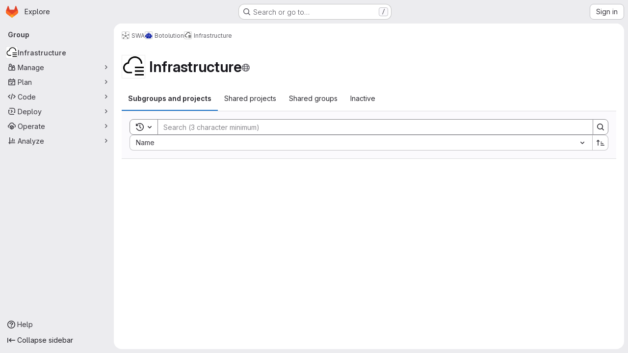

--- FILE ---
content_type: application/javascript
request_url: https://git.fh-muenster.de/assets/webpack/commons-pages.admin.groups.index-pages.dashboard.groups.index-pages.groups.show-pages.organizations.-b1abe868.32b7dcb2.chunk.js
body_size: 6356
content:
(this.webpackJsonp=this.webpackJsonp||[]).push([["commons-pages.admin.groups.index-pages.dashboard.groups.index-pages.groups.show-pages.organizations.-b1abe868"],{ShIi:function(e,t,i){"use strict";i("eJ0a");var n=i("d85j"),r=i("9/Bc"),a=i("4Qts"),o=i("HqXx"),s=i("l0QG"),u=i("/lV4"),l=i("SNRI"),c=i("QmxP"),d=i("ZKGg"),p=i("iJII"),m=i("NnjE"),g=i("o4PY"),v=i.n(g),h=i("9uJu"),f=i("7F3p"),b=i("jlnU"),k=i("COEd"),y=i("Oxu3"),_=i("4qOP"),j=i("uAXS"),O=i("kHc+"),S={name:"GroupListItemLeaveModal",components:{GlModal:y.a},model:{prop:"visible",event:"change"},props:{visible:{type:Boolean,required:!1,default:!1},modalId:{type:String,required:!0},group:{type:Object,required:!0}},data:()=>({isLoading:!1}),modal:{actionCancel:{text:Object(u.a)("Cancel")}},computed:{title(){return Object(_.a)(Object(u.i)('GroupsTree|Are you sure you want to leave "%{fullName}"?'),{fullName:this.group.fullName})},actionPrimary(){return{text:Object(u.i)("GroupsTree|Leave group"),attributes:{variant:"danger",loading:this.isLoading}}}},methods:{async handlePrimary(){this.isLoading=!0;try{await Object(O.b)(this.group.id,gon.current_user_id),this.$emit("success"),Object(j.e)(this.group)}catch(e){Object(b.createAlert)({message:Object(u.i)("GroupsTree|An error occurred while leaving the group. Please refresh the page to try again."),error:e,captureError:!0})}finally{this.isLoading=!1}}}},G=i("tBpV"),L=Object(G.a)(S,(function(){var e=this,t=e._self._c;return t("gl-modal",e._b({attrs:{"modal-id":e.modalId,visible:e.visible,title:e.title,"action-primary":e.actionPrimary},on:{primary:function(t){return t.preventDefault(),e.handlePrimary.apply(null,arguments)},change:function(t){return e.$emit("change")}}},"gl-modal",e.$options.modal,!1),[t("p",[e._v(e._s(e.s__("GroupsTree|When you leave this group:")))]),e._v(" "),t("ul",[t("li",[e._v(e._s(e.s__("GroupsTree|You lose access to all projects within this group")))]),e._v(" "),t("li",[e._v("\n      "+e._s(e.s__("GroupsTree|Your assigned issues and merge requests remain, but you cannot view or modify them"))+"\n    ")]),e._v(" "),t("li",[e._v(e._s(e.s__("GroupsTree|You need an invitation to rejoin")))])])])}),[],!1,null,null,null).exports,D=i("lCTV"),N=i("dIEn"),w=i("QGUv"),A=i("Pzb3"),C=i("EF/t"),P={name:"GroupDeleteModal",RESOURCE_TYPES:C.i,components:{GroupsProjectsDeleteModal:A.a,GlAlert:D.a,GlSprintf:N.a,HelpPageLink:w.a},model:{prop:"visible",event:"change"},props:{visible:{type:Boolean,required:!0},confirmPhrase:{type:String,required:!0},fullName:{type:String,required:!0},confirmLoading:{type:Boolean,required:!1,default:!1},subgroupsCount:{type:Number,required:!1,default:null},projectsCount:{type:Number,required:!1,default:null},markedForDeletion:{type:Boolean,required:!0},permanentDeletionDate:{type:String,required:!0}},emits:["primary","change"],computed:{hasStats(){return null!==this.subgroupsCount||null!==this.projectsCount}},methods:{numberToMetricPrefix:l.j}},I=Object(G.a)(P,(function(){var e=this,t=e._self._c;return t("groups-projects-delete-modal",{attrs:{"resource-type":e.$options.RESOURCE_TYPES.GROUP,visible:e.visible,"confirm-phrase":e.confirmPhrase,"full-name":e.fullName,"confirm-loading":e.confirmLoading,"marked-for-deletion":e.markedForDeletion,"permanent-deletion-date":e.permanentDeletionDate},on:{primary:function(t){return e.$emit("primary")},change:function(t){return e.$emit("change",t)}},scopedSlots:e._u([{key:"alert",fn:function(){return[e.hasStats?t("gl-alert",{staticClass:"gl-mb-5",attrs:{variant:"danger",dismissible:!1,title:e.s__("Groups|You are about to delete this group containing:")}},[t("ul",{attrs:{"data-testid":"group-delete-modal-stats"}},[null!==e.subgroupsCount?t("li",[t("gl-sprintf",{attrs:{message:e.n__("%{count} subgroup","%{count} subgroups",e.subgroupsCount)},scopedSlots:e._u([{key:"count",fn:function(){return[e._v(e._s(e.numberToMetricPrefix(e.subgroupsCount)))]},proxy:!0}],null,!1,672088501)})],1):e._e(),e._v(" "),null!==e.projectsCount?t("li",[t("gl-sprintf",{attrs:{message:e.n__("%{count} project","%{count} projects",e.projectsCount)},scopedSlots:e._u([{key:"count",fn:function(){return[e._v(e._s(e.numberToMetricPrefix(e.projectsCount)))]},proxy:!0}],null,!1,2397149243)})],1):e._e()]),e._v(" "),t("p",{staticClass:"gl-mb-0"},[e._v("\n        "+e._s(e.s__("Groups|This process deletes the group, subgroups and project repositories, and all related resources."))+"\n      ")])]):e._e()]},proxy:!0},{key:"restore-help-page-link",fn:function({content:i}){return[t("help-page-link",{attrs:{href:"user/group/_index",anchor:"restore-a-group"}},[e._v(e._s(i))])]}}])})}),[],!1,null,null,null).exports,M={name:"GroupListItemPreventDeleteModal",i18n:{title:Object(u.a)("Group can't be be deleted"),message:Object(u.a)("This group can't be deleted because it is linked to a subscription. To delete this group, %{linkStart}link the subscription%{linkEnd} with a different group.")},components:{GlModal:y.a,GlSprintf:N.a,HelpPageLink:w.a},props:{visible:{type:Boolean,required:!0},modalId:{type:String,required:!0}},CANCEL_PROPS:{text:Object(u.a)("Cancel")}},F=Object(G.a)(M,(function(){var e=this,t=e._self._c;return t("gl-modal",{attrs:{visible:e.visible,"modal-id":e.modalId,"data-testid":e.modalId,title:e.$options.i18n.title,size:"sm","action-cancel":e.$options.CANCEL_PROPS},on:{change:function(t){return e.$emit("change",t)}}},[t("gl-sprintf",{attrs:{message:e.$options.i18n.message},scopedSlots:e._u([{key:"link",fn:function({content:i}){return[t("help-page-link",{attrs:{href:"subscriptions/manage_subscription",anchor:"link-subscription-to-a-group"}},[e._v(e._s(i))])]}}])})],1)}),[],!1,null,null,null).exports,x=i("vLO8"),E=i("ygVz"),q=i("2ibD"),T={name:"GroupListItemActions",components:{GlLoadingIcon:m.a,ListActions:k.a,GroupListItemLeaveModal:L,GroupListItemPreventDeleteModal:F,GroupDeleteModal:I},mixins:[E.a.mixin()],props:{group:{type:Object,required:!0}},data:()=>({actionsLoading:!1,isDeleteModalVisible:!1,isDeleteModalLoading:!1,isLeaveModalVisible:!1,leaveModalId:v()("groups-list-item-leave-modal-id-"),deleteModalId:v()("groups-list-item-delete-modal-id-")}),computed:{availableActions(){var e;return null!==(e=this.group.availableActions)&&void 0!==e?e:[]},actions(){var e=this;const t={[x.b]:{text:Object(u.j)(Object(u.i)("Groups|Copy group ID: %{id}"),{id:this.group.id}),action:this.onCopyId},[x.e]:{href:this.group.editPath},[x.a]:{action:function(){return e.onActionWithLoading({action:e.archive,errorMessage:Object(u.a)("An error occurred archiving this group. Please refresh the page to try again.")})}},[x.i]:{action:function(){return e.onActionWithLoading({action:e.unarchive,errorMessage:Object(u.a)("An error occurred unarchiving this group. Please refresh the page to try again.")})}},[x.h]:{action:function(){return e.onActionWithLoading({action:e.restore,errorMessage:Object(u.a)("An error occurred restoring this group. Please refresh the page to try again.")})}},[x.c]:{action:this.onActionDelete},[x.d]:{action:this.onActionDelete},[x.f]:{text:Object(u.a)("Leave group"),action:this.onActionLeave}};return this.group.requestAccessPath&&(t[x.g]={href:this.group.requestAccessPath,extraAttrs:{"data-method":"post","data-testid":"request-access-link",rel:"nofollow"}}),this.group.withdrawAccessRequestPath&&(t[x.j]={href:this.group.withdrawAccessRequestPath,extraAttrs:{"data-method":"delete","data-testid":"withdraw-access-link","data-confirm":Object(u.j)(Object(u.i)("Groups|Are you sure you want to withdraw your access request for the %{fullName} group?"),{fullName:this.group.fullName}),rel:"nofollow"}}),t},hasActionDelete(){var e,t;return(null===(e=this.group.availableActions)||void 0===e?void 0:e.includes(x.c))||(null===(t=this.group.availableActions)||void 0===t?void 0:t.includes(x.d))},hasActionLeave(){var e;return null===(e=this.group.availableActions)||void 0===e?void 0:e.includes(x.f)}},methods:{refetch(){this.$emit("refetch")},async archive(){await Object(O.a)(this.group.id),this.refetch(),Object(j.c)(this.group),this.trackEvent("archive_namespace_in_quick_action",{label:C.i.GROUP,property:"archive"})},async unarchive(){await Object(O.h)(this.group.id),this.refetch(),Object(j.g)(this.group),this.trackEvent("archive_namespace_in_quick_action",{label:C.i.GROUP,property:"unarchive"})},async restore(){await Object(O.g)(this.group.id),this.refetch(),Object(j.f)(this.group)},async onActionWithLoading({action:e,errorMessage:t}){this.actionsLoading=!0;try{await e()}catch(e){Object(b.createAlert)({message:t,error:e,captureError:!0})}finally{this.actionsLoading=!1}},async onCopyId(){this.trackEvent("click_copy_id_in_group_quick_actions");try{await Object(h.a)(this.group.id),this.$toast.show(Object(u.i)("Groups|Group ID copied to clipboard."))}catch(e){f.b(e)}},onActionDelete(){this.isDeleteModalVisible=!0},onDeleteModalChange(e){this.isDeleteModalVisible=e},async onDeleteModalPrimary(){this.isDeleteModalLoading=!0;try{await q.a.delete(this.group.relativeWebUrl,{params:Object(j.b)(this.group)}),this.refetch(),Object(j.d)(this.group)}catch(e){Object(b.createAlert)({message:Object(u.a)("An error occurred deleting the group. Please refresh the page to try again."),error:e,captureError:!0})}finally{this.isDeleteModalLoading=!1}},onActionLeave(){this.isLeaveModalVisible=!0}}},V=Object(G.a)(T,(function(){var e=this,t=e._self._c;return t("div",[e.actionsLoading?t("gl-loading-icon",{staticClass:"gl-p-3",attrs:{size:"sm"}}):t("list-actions",{attrs:{"data-testid":"groups-list-item-actions",actions:e.actions,"available-actions":e.availableActions}}),e._v(" "),e.hasActionDelete?[e.group.isLinkedToSubscription?t("group-list-item-prevent-delete-modal",{attrs:{visible:e.isDeleteModalVisible,"modal-id":e.deleteModalId},on:{change:e.onDeleteModalChange}}):t("group-delete-modal",{attrs:{"confirm-phrase":e.group.fullPath,"full-name":e.group.fullName,"confirm-loading":e.isDeleteModalLoading,"subgroups-count":e.group.descendantGroupsCount,"projects-count":e.group.projectsCount,"marked-for-deletion":e.group.markedForDeletion,"permanent-deletion-date":e.group.permanentDeletionDate},on:{primary:e.onDeleteModalPrimary},model:{value:e.isDeleteModalVisible,callback:function(t){e.isDeleteModalVisible=t},expression:"isDeleteModalVisible"}})]:e._e(),e._v(" "),e.hasActionLeave?[t("group-list-item-leave-modal",{attrs:{"modal-id":e.leaveModalId,group:e.group},on:{success:e.refetch},model:{value:e.isLeaveModalVisible,callback:function(t){e.isLeaveModalVisible=t},expression:"isLeaveModalVisible"}})]:e._e()],2)}),[],!1,null,null,null).exports,$=i("QbPJ"),z={i18n:{subgroups:Object(u.a)("Subgroups"),projects:Object(u.a)("Projects"),directMembers:Object(u.a)("Direct members")},components:{ListItem:d.a,ListItemStat:p.a,GlIcon:n.a,GlBadge:r.a,GlTooltip:a.a,GroupListItemActions:V,ListItemInactiveBadge:$.a,GroupsListItemPlanBadge:function(){return i.e("76e2ec1c").then(i.bind(null,"NiWF"))}},props:{group:{type:Object,required:!0},showGroupIcon:{type:Boolean,required:!1,default:!1},listItemClass:{type:[String,Array,Object],required:!1,default:""},timestampType:{type:String,required:!1,default:c.b,validator:e=>c.a.includes(e)},includeMicrodata:{type:Boolean,required:!1,default:!1}},computed:{visibility(){return this.group.visibility},visibilityIcon(){return o.p[this.visibility]},visibilityTooltip(){return o.b[this.visibility]},visibilityTooltipTarget(){var e;return null===(e=this.$refs)||void 0===e||null===(e=e.visibilityIcon)||void 0===e?void 0:e.$el},accessLevel(){var e;return null===(e=this.group.accessLevel)||void 0===e?void 0:e.integerValue},accessLevelLabel(){return s.f[this.accessLevel]},shouldShowAccessLevel(){return![void 0,null,s.j].includes(this.accessLevel)},groupIconName(){return this.group.parent?"subgroup":"group"},microdataAttributes(){return this.includeMicrodata?{itemprop:"subOrganization",itemtype:"https://schema.org/Organization",itemscope:!0,avatarAttrs:{itemprop:"logo",labelLinkAttrs:{itemprop:"name"}},descriptionAttrs:{itemprop:"description"}}:{}},descendantGroupsCount(){return Object(l.j)(this.group.descendantGroupsCount)},projectsCount(){return Object(l.j)(this.group.projectsCount)},groupMembersCount(){return Object(l.j)(this.group.groupMembersCount)},showDescendantGroupsCount(){return Object(l.e)(this.group.descendantGroupsCount)},showProjectsCount(){return Object(l.e)(this.group.projectsCount)},showGroupMembersCount(){return Object(l.e)(this.group.groupMembersCount)},storageSize(){var e;return this.hasStorageSize?Object(l.h)((null===(e=this.group.projectStatistics)||void 0===e?void 0:e.storageSize)||0):null},hasStorageSize(){return Object.hasOwn(this.group,"projectStatistics")},hasActions(){var e;return null===(e=this.group.availableActions)||void 0===e?void 0:e.length},dataTestid(){return"groups-list-item-"+this.group.id}},methods:{refetch(){this.$emit("refetch")},onVisibilityTooltipShown(){this.$emit("hover-visibility",this.visibility)}}},B=Object(G.a)(z,(function(){var e=this,t=e._self._c;return t("list-item",e._b({attrs:{resource:e.group,"show-icon":e.showGroupIcon,"icon-name":e.groupIconName,"list-item-class":e.listItemClass,"timestamp-type":e.timestampType,"data-testid":e.dataTestid},on:{"click-avatar":function(t){return e.$emit("click-avatar")}},scopedSlots:e._u([{key:"children-toggle",fn:function(){return[e._t("children-toggle")]},proxy:!0},{key:"avatar-meta",fn:function(){return[e.visibility?[t("gl-icon",{ref:"visibilityIcon",attrs:{name:e.visibilityIcon,variant:"subtle"}}),e._v(" "),t("gl-tooltip",{attrs:{target:function(){return e.visibilityTooltipTarget}},on:{shown:e.onVisibilityTooltipShown}},[e._v(e._s(e.visibilityTooltip))])]:e._e(),e._v(" "),e.shouldShowAccessLevel?t("gl-badge",{staticClass:"gl-block",attrs:{"data-testid":"user-access-role"}},[e._v(e._s(e.accessLevelLabel))]):e._e()]},proxy:!0},{key:"stats",fn:function(){return[t("list-item-inactive-badge",{attrs:{resource:e.group}}),e._v(" "),e.hasStorageSize?t("gl-badge",{attrs:{"data-testid":"storage-size"}},[e._v(e._s(e.storageSize))]):e._e(),e._v(" "),t("groups-list-item-plan-badge",{attrs:{group:e.group}}),e._v(" "),e.showDescendantGroupsCount?t("list-item-stat",{attrs:{"tooltip-text":e.$options.i18n.subgroups,"icon-name":"subgroup",stat:e.descendantGroupsCount,"data-testid":"subgroups-count"},on:{hover:function(t){return e.$emit("hover-stat","subgroups-count")}}}):e._e(),e._v(" "),e.showProjectsCount?t("list-item-stat",{attrs:{"tooltip-text":e.$options.i18n.projects,"icon-name":"project",stat:e.projectsCount,"data-testid":"projects-count"},on:{hover:function(t){return e.$emit("hover-stat","projects-count")}}}):e._e(),e._v(" "),e.showGroupMembersCount?t("list-item-stat",{attrs:{"tooltip-text":e.$options.i18n.directMembers,"icon-name":"users",stat:e.groupMembersCount,"data-testid":"members-count"},on:{hover:function(t){return e.$emit("hover-stat","members-count")}}}):e._e()]},proxy:!0},e.hasActions?{key:"actions",fn:function(){return[t("group-list-item-actions",{attrs:{group:e.group},on:{refetch:e.refetch}})]},proxy:!0}:null,{key:"children",fn:function(){return[e._t("children")]},proxy:!0}],null,!0)},"list-item",e.microdataAttributes,!1))}),[],!1,null,null,null);t.a=B.exports},aQeU:function(e,t,i){var n={kind:"Document",definitions:[{kind:"FragmentDefinition",name:{kind:"Name",value:"Group"},typeCondition:{kind:"NamedType",name:{kind:"Name",value:"Group"}},directives:[],selectionSet:{kind:"SelectionSet",selections:[{kind:"FragmentSpread",name:{kind:"Name",value:"GroupInterface"},directives:[]},{kind:"Field",name:{kind:"Name",value:"editPath"},arguments:[],directives:[]},{kind:"Field",name:{kind:"Name",value:"parent"},arguments:[],directives:[],selectionSet:{kind:"SelectionSet",selections:[{kind:"Field",name:{kind:"Name",value:"id"},arguments:[],directives:[]}]}},{kind:"Field",name:{kind:"Name",value:"descriptionHtml"},arguments:[],directives:[]},{kind:"Field",name:{kind:"Name",value:"descendantGroupsCount"},arguments:[],directives:[]},{kind:"Field",name:{kind:"Name",value:"projectsCount"},arguments:[],directives:[]},{kind:"Field",name:{kind:"Name",value:"groupMembersCount"},arguments:[],directives:[]},{kind:"Field",name:{kind:"Name",value:"visibility"},arguments:[],directives:[]},{kind:"Field",name:{kind:"Name",value:"createdAt"},arguments:[],directives:[]},{kind:"Field",name:{kind:"Name",value:"updatedAt"},arguments:[],directives:[]},{kind:"Field",name:{kind:"Name",value:"maxAccessLevel"},arguments:[],directives:[],selectionSet:{kind:"SelectionSet",selections:[{kind:"Field",name:{kind:"Name",value:"integerValue"},arguments:[],directives:[]}]}},{kind:"Field",name:{kind:"Name",value:"isLinkedToSubscription"},arguments:[],directives:[]},{kind:"Field",name:{kind:"Name",value:"archived"},arguments:[],directives:[]},{kind:"Field",name:{kind:"Name",value:"markedForDeletion"},arguments:[],directives:[]},{kind:"Field",name:{kind:"Name",value:"isSelfDeletionInProgress"},arguments:[],directives:[]},{kind:"Field",name:{kind:"Name",value:"isSelfDeletionScheduled"},arguments:[],directives:[]},{kind:"Field",name:{kind:"Name",value:"permanentDeletionDate"},arguments:[],directives:[]}]}}],loc:{start:0,end:440}};n.loc.source={body:'#import "~/graphql_shared/fragments/group_interface.fragment.graphql"\n\nfragment Group on Group {\n  ...GroupInterface\n  editPath\n  parent {\n    id\n  }\n  descriptionHtml\n  descendantGroupsCount\n  projectsCount\n  groupMembersCount\n  visibility\n  createdAt\n  updatedAt\n  maxAccessLevel {\n    integerValue\n  }\n  isLinkedToSubscription\n  archived\n  markedForDeletion\n  isSelfDeletionInProgress\n  isSelfDeletionScheduled\n  permanentDeletionDate\n}\n',name:"GraphQL request",locationOffset:{line:1,column:1}};var r={};n.definitions=n.definitions.concat(i("i5KB").definitions.filter((function(e){if("FragmentDefinition"!==e.kind)return!0;var t=e.name.value;return!r[t]&&(r[t]=!0,!0)})));var a={};function o(e,t){for(var i=0;i<e.definitions.length;i++){var n=e.definitions[i];if(n.name&&n.name.value==t)return n}}n.definitions.forEach((function(e){if(e.name){var t=new Set;!function e(t,i){if("FragmentSpread"===t.kind)i.add(t.name.value);else if("VariableDefinition"===t.kind){var n=t.type;"NamedType"===n.kind&&i.add(n.name.value)}t.selectionSet&&t.selectionSet.selections.forEach((function(t){e(t,i)})),t.variableDefinitions&&t.variableDefinitions.forEach((function(t){e(t,i)})),t.definitions&&t.definitions.forEach((function(t){e(t,i)}))}(e,t),a[e.name.value]=t}})),e.exports=n,e.exports.Group=function(e,t){var i={kind:e.kind,definitions:[o(e,t)]};e.hasOwnProperty("loc")&&(i.loc=e.loc);var n=a[t]||new Set,r=new Set,s=new Set;for(n.forEach((function(e){s.add(e)}));s.size>0;){var u=s;s=new Set,u.forEach((function(e){r.has(e)||(r.add(e),(a[e]||new Set).forEach((function(e){s.add(e)})))}))}return r.forEach((function(t){var n=o(e,t);n&&i.definitions.push(n)})),i}(n,"Group")},i5KB:function(e,t){var i={kind:"Document",definitions:[{kind:"FragmentDefinition",name:{kind:"Name",value:"GroupInterface"},typeCondition:{kind:"NamedType",name:{kind:"Name",value:"GroupInterface"}},directives:[],selectionSet:{kind:"SelectionSet",selections:[{kind:"Field",name:{kind:"Name",value:"id"},arguments:[],directives:[]},{kind:"Field",name:{kind:"Name",value:"fullName"},arguments:[],directives:[]},{kind:"Field",name:{kind:"Name",value:"fullPath"},arguments:[],directives:[]},{kind:"Field",name:{kind:"Name",value:"name"},arguments:[],directives:[]},{kind:"Field",name:{kind:"Name",value:"webUrl"},arguments:[],directives:[]},{kind:"Field",name:{kind:"Name",value:"avatarUrl"},arguments:[],directives:[]},{kind:"Field",name:{kind:"Name",value:"userPermissions"},arguments:[],directives:[],selectionSet:{kind:"SelectionSet",selections:[{kind:"Field",name:{kind:"Name",value:"archiveGroup"},arguments:[],directives:[]},{kind:"Field",name:{kind:"Name",value:"canLeave"},arguments:[],directives:[]},{kind:"Field",name:{kind:"Name",value:"removeGroup"},arguments:[],directives:[]},{kind:"Field",name:{kind:"Name",value:"viewEditPage"},arguments:[],directives:[]}]}}]}}],loc:{start:0,end:188}};i.loc.source={body:"fragment GroupInterface on GroupInterface {\n  id\n  fullName\n  fullPath\n  name\n  webUrl\n  avatarUrl\n  userPermissions {\n    archiveGroup\n    canLeave\n    removeGroup\n    viewEditPage\n  }\n}\n",name:"GraphQL request",locationOffset:{line:1,column:1}};var n={};function r(e,t){for(var i=0;i<e.definitions.length;i++){var n=e.definitions[i];if(n.name&&n.name.value==t)return n}}i.definitions.forEach((function(e){if(e.name){var t=new Set;!function e(t,i){if("FragmentSpread"===t.kind)i.add(t.name.value);else if("VariableDefinition"===t.kind){var n=t.type;"NamedType"===n.kind&&i.add(n.name.value)}t.selectionSet&&t.selectionSet.selections.forEach((function(t){e(t,i)})),t.variableDefinitions&&t.variableDefinitions.forEach((function(t){e(t,i)})),t.definitions&&t.definitions.forEach((function(t){e(t,i)}))}(e,t),n[e.name.value]=t}})),e.exports=i,e.exports.GroupInterface=function(e,t){var i={kind:e.kind,definitions:[r(e,t)]};e.hasOwnProperty("loc")&&(i.loc=e.loc);var a=n[t]||new Set,o=new Set,s=new Set;for(a.forEach((function(e){s.add(e)}));s.size>0;){var u=s;s=new Set,u.forEach((function(e){o.has(e)||(o.add(e),(n[e]||new Set).forEach((function(e){s.add(e)})))}))}return o.forEach((function(t){var n=r(e,t);n&&i.definitions.push(n)})),i}(i,"GroupInterface")},kFBq:function(e,t,i){"use strict";t.a=i.p+"empty-groups-md.4551d1ae.svg"},uAXS:function(e,t,i){"use strict";i.d(t,"a",(function(){return o})),i.d(t,"d",(function(){return s})),i.d(t,"e",(function(){return u})),i.d(t,"f",(function(){return l})),i.d(t,"c",(function(){return c})),i.d(t,"g",(function(){return d})),i.d(t,"b",(function(){return p}));i("YSE1"),i("z6RN"),i("b+iX");var n=i("udiD"),r=i("/lV4"),a=i("vLO8");const o=function({userPermissions:e,markedForDeletion:t,isSelfDeletionInProgress:i,isSelfDeletionScheduled:n,archived:r}){var o,s;if(i)return[];const u=e.viewEditPage,l=e.archiveGroup&&!r&&(null===(o=gon.features)||void 0===o?void 0:o.archiveGroup),c=e.archiveGroup&&r,d=e.removeGroup&&n,{canLeave:p}=e,m=e.removeGroup&&!t,g=e.removeGroup&&n&&(null===(s=gon)||void 0===s?void 0:s.allow_immediate_namespaces_deletion),v={[a.b]:!0,[a.e]:u,[a.a]:l,[a.i]:c,[a.h]:d,[a.f]:p,[a.c]:m,[a.d]:g};return Object.entries(v).flatMap((function([e,t]){return t?[e]:[]}))},s=function(e){e.markedForDeletion?Object(n.default)(Object(r.j)(Object(r.a)("Group '%{group_name}' is being deleted."),{group_name:e.fullName})):Object(n.default)(Object(r.j)(Object(r.a)("Group '%{group_name}' will be deleted on %{date}."),{group_name:e.fullName,date:e.permanentDeletionDate}))},u=function(e){Object(n.default)(Object(r.j)(Object(r.a)('You left the "%{group_name}" group.'),{group_name:e.fullName}))},l=function(e){Object(n.default)(Object(r.j)(Object(r.a)("Group '%{group_name}' has been successfully restored."),{group_name:e.fullName}))},c=function(e){Object(n.default)(Object(r.j)(Object(r.a)("Group '%{group_name}' has been successfully archived."),{group_name:e.fullName}))},d=function(e){Object(n.default)(Object(r.j)(Object(r.a)("Group '%{group_name}' has been successfully unarchived."),{group_name:e.fullName}))},p=function(e){return e.markedForDeletion?{permanently_remove:!0}:{}}},xIYG:function(e,t,i){"use strict";i.d(t,"a",(function(){return o})),i.d(t,"b",(function(){return s}));i("3UXl"),i("iyoE");var n=i("FxFN"),r=i("3twG"),a=i("uAXS");const o=function({id:e,fullName:t,parent:i,maxAccessLevel:s,hasChildren:u,children:l,fullPath:c,...d},p=function(){}){const m={...d,id:Object(n.f)(e),avatarLabel:t,fullName:t,parent:(null==i?void 0:i.id)||null,accessLevel:s,availableActions:Object(a.a)(d),children:null!=l&&l.length?l.map((function(e){return o(e,p)})):[],childrenLoading:!1,hasChildren:Boolean(u),fullPath:c,relativeWebUrl:Object(r.C)("/",gon.relative_url_root,c)};return{...m,...p(m)}},s=function(e,t=function(){}){return e.map((function(e){return o(e,t)}))}}}]);
//# sourceMappingURL=commons-pages.admin.groups.index-pages.dashboard.groups.index-pages.groups.show-pages.organizations.-b1abe868.32b7dcb2.chunk.js.map

--- FILE ---
content_type: application/javascript
request_url: https://git.fh-muenster.de/assets/webpack/commons-pages.admin.groups.index-pages.admin.projects.index-pages.dashboard.groups.index-pages.dashb-542e1ae9.34f0113c.chunk.js
body_size: 5255
content:
(this.webpackJsonp=this.webpackJsonp||[]).push([["commons-pages.admin.groups.index-pages.admin.projects.index-pages.dashboard.groups.index-pages.dashb-542e1ae9"],{"/ev+":function(e){e.exports=JSON.parse('{"iconCount":113,"spriteSize":226730,"icons":[{"name":"add-user-sm","svg_size":72},{"name":"catalog-sm","svg_size":72},{"name":"chart-bar-sm","svg_size":72},{"name":"chat-sm","svg_size":72},{"name":"cloud-check-sm","svg_size":72},{"name":"cloud-tanuki-sm","svg_size":72},{"name":"cloud-user-sm","svg_size":72},{"name":"commit-sm","svg_size":72},{"name":"devops-sm","svg_size":72},{"name":"empty-todos-all-done-md","svg_size":144},{"name":"empty-todos-md","svg_size":144},{"name":"merge-requests-sm","svg_size":72},{"name":"milestone-sm","svg_size":72},{"name":"package-sm","svg_size":72},{"name":"pipeline-sm","svg_size":72},{"name":"project-create-from-template-sm","svg_size":72},{"name":"project-create-new-sm","svg_size":72},{"name":"project-import-sm","svg_size":72},{"name":"purchase-success-md","svg_size":144},{"name":"rocket-launch-md","svg_size":144},{"name":"scan-alert-sm","svg_size":72},{"name":"schedule-md","svg_size":144},{"name":"search-sm","svg_size":72},{"name":"secure-sm","svg_size":72},{"name":"service-desk-sm","svg_size":72},{"name":"subgroup-create-new-sm","svg_size":72},{"name":"success-sm","svg_size":72},{"name":"tanuki-ai-md","svg_size":144},{"name":"tanuki-ai-sm","svg_size":72},{"name":"train-sm","svg_size":72},{"name":"variables-sm","svg_size":72},{"name":"wiki-sm","svg_size":72},{"name":"empty-access-md","svg_size":144},{"name":"empty-access-token-md","svg_size":144},{"name":"empty-activity-md","svg_size":144},{"name":"empty-admin-apps-md","svg_size":144},{"name":"empty-ai-catalog-md","svg_size":144},{"name":"empty-catalog-md","svg_size":144},{"name":"empty-chart-md","svg_size":144},{"name":"empty-cloud-md","svg_size":144},{"name":"empty-commit-md","svg_size":144},{"name":"empty-dashboard-md","svg_size":144},{"name":"empty-devops-md","svg_size":144},{"name":"empty-embed-panel-md","svg_size":144},{"name":"empty-environment-md","svg_size":144},{"name":"empty-epic-add-md","svg_size":144},{"name":"empty-epic-md","svg_size":144},{"name":"empty-feature-flag-md","svg_size":144},{"name":"empty-friends-md","svg_size":144},{"name":"empty-geo-md","svg_size":144},{"name":"empty-groups-md","svg_size":144},{"name":"empty-issues-add-md","svg_size":144},{"name":"empty-issues-md","svg_size":144},{"name":"empty-job-canceled-md","svg_size":144},{"name":"empty-job-failed-md","svg_size":144},{"name":"empty-job-manual-md","svg_size":144},{"name":"empty-job-not-triggered-md","svg_size":144},{"name":"empty-job-pending-md","svg_size":144},{"name":"empty-job-scheduled-md","svg_size":144},{"name":"empty-job-skipped-md","svg_size":144},{"name":"empty-key-md","svg_size":144},{"name":"empty-labels-add-md","svg_size":144},{"name":"empty-labels-md","svg_size":144},{"name":"empty-labels-starred-md","svg_size":144},{"name":"empty-merge-requests-md","svg_size":144},{"name":"empty-milestone-md","svg_size":144},{"name":"empty-organizations-add-md","svg_size":144},{"name":"empty-organizations-md","svg_size":144},{"name":"empty-package-md","svg_size":144},{"name":"empty-piechart-md","svg_size":144},{"name":"empty-pipeline-md","svg_size":144},{"name":"empty-private-md","svg_size":144},{"name":"empty-projects-deleted-md","svg_size":144},{"name":"empty-projects-md","svg_size":144},{"name":"empty-projects-starred-md","svg_size":144},{"name":"empty-radar-md","svg_size":144},{"name":"empty-scan-alert-md","svg_size":144},{"name":"empty-schedule-md","svg_size":144},{"name":"empty-search-md","svg_size":144},{"name":"empty-secrets-md","svg_size":144},{"name":"empty-secure-add-md","svg_size":144},{"name":"empty-secure-md","svg_size":144},{"name":"empty-service-desk-md","svg_size":144},{"name":"empty-snippets-md","svg_size":144},{"name":"empty-subgroup-add-md","svg_size":144},{"name":"empty-subgroup-md","svg_size":144},{"name":"empty-train-md","svg_size":144},{"name":"empty-user-alert-md","svg_size":144},{"name":"empty-user-md","svg_size":144},{"name":"empty-user-settings-md","svg_size":144},{"name":"empty-variables-md","svg_size":144},{"name":"empty-wiki-md","svg_size":144},{"name":"empty-workspaces-md","svg_size":144},{"name":"error-403-lg","svg_size":288},{"name":"error-404-lg","svg_size":288},{"name":"error-409-lg","svg_size":288},{"name":"error-422-lg","svg_size":288},{"name":"error-429-lg","svg_size":288},{"name":"error-500-lg","svg_size":288},{"name":"error-502-lg","svg_size":288},{"name":"error-503-lg","svg_size":288},{"name":"status-alert-md","svg_size":144},{"name":"status-alert-sm","svg_size":72},{"name":"status-fail-md","svg_size":144},{"name":"status-fail-sm","svg_size":72},{"name":"status-new-md","svg_size":144},{"name":"status-new-sm","svg_size":72},{"name":"status-nothing-md","svg_size":144},{"name":"status-nothing-sm","svg_size":72},{"name":"status-settings-md","svg_size":144},{"name":"status-settings-sm","svg_size":72},{"name":"status-success-md","svg_size":144},{"name":"status-success-sm","svg_size":72}]}')},"EF/t":function(e,t,s){"use strict";s.d(t,"i",(function(){return i})),s.d(t,"m",(function(){return a})),s.d(t,"l",(function(){return r})),s.d(t,"p",(function(){return o})),s.d(t,"n",(function(){return c})),s.d(t,"o",(function(){return l})),s.d(t,"a",(function(){return m})),s.d(t,"b",(function(){return u})),s.d(t,"e",(function(){return d})),s.d(t,"c",(function(){return p})),s.d(t,"d",(function(){return g})),s.d(t,"j",(function(){return v})),s.d(t,"k",(function(){return b})),s.d(t,"f",(function(){return h})),s.d(t,"g",(function(){return y})),s.d(t,"h",(function(){return _}));var n=s("/lV4");const i={GROUP:"group",PROJECT:"project"},a=Object(n.a)("Name"),r=Object(n.a)("Created date"),o=Object(n.a)("Updated date"),c=Object(n.a)("Stars"),l=Object(n.a)("Storage size"),m="language",u="min_access_level",d="visibility_level",p="namespace_path",g="last_repository_check_failed",v="asc",b="desc",h="paginationKeyset",y="paginationOffset",_="page"},HqXx:function(e,t,s){"use strict";s.d(t,"m",(function(){return i})),s.d(t,"j",(function(){return a})),s.d(t,"o",(function(){return r})),s.d(t,"l",(function(){return o})),s.d(t,"i",(function(){return c})),s.d(t,"n",(function(){return l})),s.d(t,"h",(function(){return m})),s.d(t,"g",(function(){return u})),s.d(t,"b",(function(){return d})),s.d(t,"f",(function(){return p})),s.d(t,"d",(function(){return g})),s.d(t,"e",(function(){return v})),s.d(t,"a",(function(){return b})),s.d(t,"c",(function(){return h})),s.d(t,"k",(function(){return y})),s.d(t,"p",(function(){return _}));var n=s("/lV4");const i="private",a="internal",r="public",o=0,c=10,l=20,m={[i]:o,[a]:c,[r]:l},u={[o]:i,[c]:a,[l]:r},d={[r]:Object(n.a)("Public - The group and any public projects can be viewed without any authentication."),[a]:Object(n.a)("Internal - The group and any internal projects can be viewed by any logged in user except external users."),[i]:Object(n.a)("Private - The group and its projects can only be viewed by members.")},p={[r]:Object(n.a)("Public - The project can be accessed without any authentication."),[a]:Object(n.a)("Internal - The project can be accessed by any logged in user except external users."),[i]:Object(n.a)("Private - Project access must be granted explicitly to each user. If this project is part of a group, access will be granted to members of the group.")},g={[r]:Object(n.i)("Organization|Public - The organization can be accessed without any authentication."),[a]:Object(n.i)("Organization|Internal - The organization can be accessed by any signed in user except external users."),[i]:Object(n.i)("Organization|Private - The organization can only be viewed by members.")},v={[r]:Object(n.i)("VisibilityLevel|Project access must be granted explicitly to each user. If this project is part of a group, access is granted to members of the group."),[a]:Object(n.i)("VisibilityLevel|The project can be accessed by any logged in user except external users."),[i]:Object(n.i)("VisibilityLevel|The project can be accessed without any authentication.")},b={[r]:Object(n.i)("VisibilityLevel|The group and any public projects can be viewed without any authentication."),[a]:Object(n.i)("VisibilityLevel|The group and any internal projects can be viewed by any logged in user except external users."),[i]:Object(n.i)("VisibilityLevel|The group and its projects can only be viewed by members.")},h={[r]:Object(n.i)("Organization|Accessible without any authentication."),[a]:Object(n.i)("Organization|Accessible by any signed in user except external users."),[i]:Object(n.i)("Organization|Only accessible by organization members.")},y={[r]:Object(n.i)("VisibilityLevel|Public"),[a]:Object(n.i)("VisibilityLevel|Internal"),[i]:Object(n.i)("VisibilityLevel|Private")},_={[r]:"earth",[a]:"shield",[i]:"lock"}},Pzb3:function(e,t,s){"use strict";var n=s("Oxu3"),i=s("dIEn"),a=s("hvGG"),r=s("o4PY"),o=s.n(r),c=s("/lV4"),l=s("EF/t"),m={name:"GroupsProjectsDeleteModal",resourceStrings:{[l.i.PROJECT]:{primaryButtonText:Object(c.a)("Yes, delete project"),cancelButtonText:Object(c.a)("Cancel, keep project"),restoreMessage:Object(c.a)("This project can be restored until %{date}. %{linkStart}Learn more%{linkEnd}.")},[l.i.GROUP]:{primaryButtonText:Object(c.i)("Groups|Yes, delete group"),cancelButtonText:Object(c.i)("Groups|Cancel, keep group"),restoreMessage:Object(c.i)("Groups|This group can be restored until %{date}. %{linkStart}Learn more%{linkEnd}.")}},components:{GlModal:n.a,GlSprintf:i.a,GlFormInput:a.a},model:{prop:"visible",event:"change"},props:{visible:{type:Boolean,required:!0},resourceType:{type:String,required:!0,validator:function(e){return Object.values(l.i).includes(e)}},confirmPhrase:{type:String,required:!0},fullName:{type:String,required:!0},confirmLoading:{type:Boolean,required:!1,default:!1},markedForDeletion:{type:Boolean,required:!0},permanentDeletionDate:{type:String,required:!0}},data:()=>({userInput:null,modalId:o()("delete-modal-")}),computed:{i18n(){return this.$options.resourceStrings[this.resourceType]},confirmDisabled(){return this.userInput!==this.confirmPhrase},modalActionProps(){return{primary:{text:this.i18n.primaryButtonText,attributes:{variant:"danger",disabled:this.confirmDisabled,loading:this.confirmLoading,"data-testid":"confirm-delete-button"}},cancel:{text:this.i18n.cancelButtonText}}},ariaLabel(){return Object(c.j)(Object(c.a)("Delete %{name}"),{name:this.fullName})},showRestoreMessage(){return!this.markedForDeletion}},watch:{confirmLoading(e,t){!e&&t&&this.$emit("change",!1)}}},u=s("tBpV"),d=Object(u.a)(m,(function(){var e=this,t=e._self._c;return t("gl-modal",{attrs:{visible:e.visible,"modal-id":e.modalId,"action-primary":e.modalActionProps.primary,"action-cancel":e.modalActionProps.cancel,"aria-label":e.ariaLabel},on:{primary:function(t){return t.preventDefault(),e.$emit("primary")},change:function(t){return e.$emit("change",t)}},scopedSlots:e._u([{key:"modal-title",fn:function(){return[e._v(e._s(e.__("Are you absolutely sure?")))]},proxy:!0}])},[e._v(" "),t("div",[e._t("alert"),e._v(" "),t("p",{staticClass:"gl-mb-1"},[e._v(e._s(e.__("Enter the following to confirm:")))]),e._v(" "),t("p",[t("code",{staticClass:"gl-whitespace-pre-wrap"},[e._v(e._s(e.confirmPhrase))])]),e._v(" "),t("gl-form-input",{attrs:{id:"confirm_name_input",name:"confirm_name_input",type:"text","data-testid":"confirm-name-field"},model:{value:e.userInput,callback:function(t){e.userInput=t},expression:"userInput"}}),e._v(" "),e.showRestoreMessage?t("p",{staticClass:"gl-mb-0 gl-mt-3 gl-text-subtle",attrs:{"data-testid":"restore-message"}},[t("gl-sprintf",{attrs:{message:e.i18n.restoreMessage},scopedSlots:e._u([{key:"date",fn:function(){return[e._v(e._s(e.permanentDeletionDate))]},proxy:!0},{key:"link",fn:function({content:t}){return[e._t("restore-help-page-link",null,{content:t})]}}],null,!0)})],1):e._e()],2)])}),[],!1,null,null,null);t.a=d.exports},QGUv:function(e,t,s){"use strict";var n=s("Jx7q"),i=s("qLpH"),a={name:"HelpPageLink",components:{GlLink:n.a},props:{href:{type:String,required:!0},anchor:{type:String,required:!1,default:null}},computed:{compiledHref(){return Object(i.a)(this.href,{anchor:this.anchor})},attributes(){const{href:e,anchor:t,...s}=this.$attrs;return s}}},r=s("tBpV"),o=Object(r.a)(a,(function(){return(0,this._self._c)("gl-link",this._g(this._b({attrs:{href:this.compiledHref}},"gl-link",this.attributes,!1),this.$listeners),[this._t("default")],2)}),[],!1,null,null,null);t.a=o.exports},"bu9/":function(e,t,s){"use strict";t.a=gon&&gon.illustrations_path},fI8y:function(e,t,s){"use strict";s("aFm2"),s("z6RN"),s("R9qC"),s("B++/"),s("47t/");var n=s("bu9/"),i=s("/ev+"),a=s("mpVB");const r=i.icons;var o={name:"GlIllustration",props:{name:{type:String,required:!0,validator:function(e){return!!r.some((function(t){return t.name===e}))||(Object(a.i)(`Illustration '${e}' is not a known illustration of @gitlab/svgs`,{name:"GlIllustration"}),!1)}}},computed:{spriteHref(){return`${n.a}#${this.name}`},illustrationSize(){var e=this;return r.find((function(t){return t.name===e.name})).svg_size}}},c=s("tBpV"),l=Object(c.a)(o,(function(){var e=this._self._c;return e("svg",this._g({key:this.spriteHref,attrs:{"data-testid":this.name+"-illustration",role:"presentation",width:this.illustrationSize,height:this.illustrationSize}},this.$listeners),[e("use",{attrs:{href:this.spriteHref}})])}),[],!1,null,null,null);t.a=l.exports},l0QG:function(e,t,s){"use strict";s.d(t,"j",(function(){return i})),s.d(t,"i",(function(){return a})),s.d(t,"e",(function(){return r})),s.d(t,"l",(function(){return o})),s.d(t,"m",(function(){return c})),s.d(t,"d",(function(){return l})),s.d(t,"g",(function(){return m})),s.d(t,"k",(function(){return u})),s.d(t,"c",(function(){return d})),s.d(t,"h",(function(){return p})),s.d(t,"a",(function(){return g})),s.d(t,"b",(function(){return v})),s.d(t,"n",(function(){return x})),s.d(t,"o",(function(){return k})),s.d(t,"p",(function(){return S})),s.d(t,"f",(function(){return w}));s("UezY"),s("z6RN"),s("hG7+");var n=s("/lV4");const i=0,a=5,r=10,o=15,c=20,l=30,m=40,u=50,d=60,p="MAINTAINER",g={[i]:"NO_ACCESS",[a]:"MINIMAL_ACCESS",[r]:"GUEST",[o]:"PLANNER",[c]:"REPORTER",[l]:"DEVELOPER",[m]:p,[u]:"OWNER"},v={NO_ACCESS:i,MINIMAL_ACCESS:a,GUEST:r,PLANNER:o,REPORTER:c,DEVELOPER:l,[p]:m,OWNER:u},b=Object(n.a)("No access"),h=Object(n.a)("Minimal Access"),y=Object(n.a)("Guest"),_=Object(n.a)("Planner"),f=Object(n.a)("Reporter"),z=Object(n.a)("Developer"),j=Object(n.a)("Maintainer"),O=Object(n.a)("Owner"),x=(Object(n.a)("Admin"),[{value:"MINIMAL_ACCESS",text:h,accessLevel:a,occupiesSeat:!1,description:Object(n.i)("MemberRole|The Minimal Access role is for users who need the least amount of access into groups and projects. You can assign this role as a default, before giving a user another role with more permissions.")},{value:"GUEST",text:y,accessLevel:r,occupiesSeat:!1,description:Object(n.i)("MemberRole|The Guest role is for users who need visibility into a project or group but should not have the ability to make changes, such as external stakeholders.")},{value:"PLANNER",text:_,accessLevel:o,memberRoleId:null,occupiesSeat:!0,description:Object(n.i)("MemberRole|The Planner role is suitable for team members who need to manage projects and track work items but do not need to contribute code, such as project managers and scrum masters.")},{value:"REPORTER",text:f,accessLevel:c,occupiesSeat:!0,description:Object(n.i)("MemberRole|The Reporter role is suitable for team members who need to stay informed about a project or group but do not actively contribute code.")},{value:"DEVELOPER",text:z,accessLevel:l,occupiesSeat:!0,description:Object(n.i)("MemberRole|The Developer role gives users access to contribute code while restricting sensitive administrative actions.")},{value:"MAINTAINER",text:j,accessLevel:m,occupiesSeat:!0,description:Object(n.i)("MemberRole|The Maintainer role is primarily used for managing code reviews, approvals, and administrative settings for projects. This role can also manage project memberships.")},{value:"OWNER",text:O,accessLevel:u,occupiesSeat:!0,description:Object(n.i)("MemberRole|The Owner role is typically assigned to the individual or team responsible for managing and maintaining the group or creating the project. This role has the highest level of administrative control, and can manage all aspects of the group or project, including managing other Owners.")}]),k=x.filter((function({accessLevel:e}){return e!==a})),S=x.filter((function({accessLevel:e}){return e!==u})),w={[i]:b,[a]:h,[r]:y,[o]:_,[c]:f,[l]:z,[m]:j,[u]:O}},l85A:function(e,t,s){"use strict";var n=s("CbCZ"),i=s("fI8y"),a={name:"GlEmptyState",components:{GlButton:n.a,GlIllustration:i.a},props:{title:{type:String,required:!1,default:null},headerLevel:{type:Number,required:!1,default:2,validator:e=>e>0&&e<=6},illustrationName:{type:String,required:!1,default:null},svgPath:{type:String,required:!1,default:null},svgHeight:{type:Number,required:!1,default:144},description:{type:String,required:!1,default:null},primaryButtonLink:{type:String,required:!1,default:null},primaryButtonText:{type:String,required:!1,default:null},secondaryButtonLink:{type:String,required:!1,default:null},secondaryButtonText:{type:String,required:!1,default:null},compact:{type:Boolean,required:!1,default:!1},invertInDarkMode:{type:Boolean,required:!1,default:!0},contentClass:{type:[Array,String,Object],required:!1,default:function(){return[]}}},computed:{headerComponent(){return"h"+this.headerLevel},height(){return this.shouldPreventImageReflow?this.svgHeight:null},shouldPreventImageReflow(){return Boolean(this.svgHeight)&&!this.illustrationName},shouldRenderPrimaryButton(){return Boolean(this.primaryButtonLink&&this.primaryButtonText)},shouldRenderSecondaryButton(){return Boolean(this.secondaryButtonLink&&this.secondaryButtonText)},contentClasses(){return[this.compact?"gl-grow gl-basis-0 gl-px-4":"gl-m-auto gl-p-5",this.contentClass]}}},r=s("tBpV"),o=Object(r.a)(a,(function(){var e=this,t=e._self._c;return t("section",{staticClass:"gl-flex",class:{"gl-empty-state gl-flex-col gl-text-center":!e.compact,"gl-flex-row":e.compact}},[t("div",{class:{"gl-hidden gl-px-4 @sm:gl-block":e.compact,"gl-max-w-full":!e.compact}},[e.illustrationName?t("gl-illustration",{attrs:{name:e.illustrationName}}):e.svgPath?t("img",{staticClass:"gl-max-w-full",class:{"gl-dark-invert-keep-hue":e.invertInDarkMode},attrs:{src:e.svgPath,alt:"",height:e.height}}):e._e()],1),e._v(" "),t("div",{staticClass:"gl-empty-state-content gl-mx-auto gl-my-0",class:e.contentClasses,attrs:{"data-testid":"gl-empty-state-content"}},[e._t("title",(function(){return[t(e.headerComponent,{tag:"component",staticClass:"gl-mb-0 gl-mt-0 gl-text-size-h-display gl-leading-36",class:e.compact?"h5":"h4"},[e._v("\n        "+e._s(e.title)+"\n      ")])]})),e._v(" "),e.description||e.$scopedSlots.description?t("p",{ref:"description",staticClass:"gl-mb-0 gl-mt-4 gl-text-subtle"},[e._t("description",(function(){return[e._v("\n        "+e._s(e.description)+"\n      ")]}))],2):e._e(),e._v(" "),t("div",{staticClass:"gl-mt-5 gl-flex gl-flex-wrap",class:{"gl-justify-center":!e.compact}},[e._t("actions",(function(){return[e.shouldRenderPrimaryButton?t("gl-button",{staticClass:"gl-mb-3",class:e.compact?"gl-mr-3":"gl-mx-2",attrs:{variant:"confirm",href:e.primaryButtonLink}},[e._v(e._s(e.primaryButtonText))]):e._e(),e._v(" "),e.shouldRenderSecondaryButton?t("gl-button",{staticClass:"gl-mb-3 gl-mr-3",class:{"!gl-mx-2":!e.compact},attrs:{href:e.secondaryButtonLink}},[e._v(e._s(e.secondaryButtonText)+"\n        ")]):e._e()]}))],2)],2)])}),[],!1,null,null,null);t.a=o.exports}}]);
//# sourceMappingURL=commons-pages.admin.groups.index-pages.admin.projects.index-pages.dashboard.groups.index-pages.dashb-542e1ae9.34f0113c.chunk.js.map